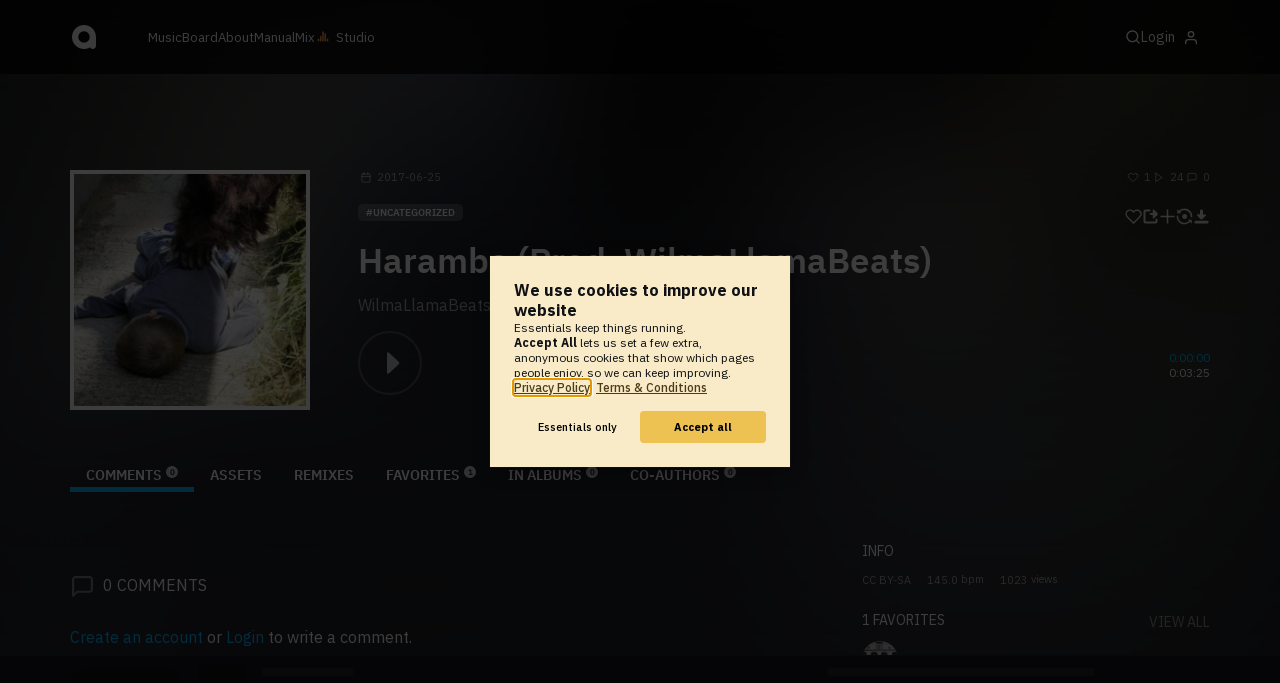

--- FILE ---
content_type: text/html; charset=UTF-8
request_url: https://www.audiotool.com/track/harambe_prod_wilmallamabeats
body_size: 9637
content:
<!DOCTYPE html>
<html lang="en">
<head>
  
  
  
  <meta charset="UTF-8">

  <script type="text/javascript">var _sf_startpt = (new Date()).getTime();</script>
  <meta content="text/html; charset=UTF-8" http-equiv="Content-Type">
  <meta content="width=device-width, initial-scale=1.0, user-scalable=no" name="viewport">
  <meta content="en-us" http-equiv="Content-Language">
  <meta content="#0ec5ff" name="theme-color">
  <meta content="#0ec5ff" name="msapplication-navbutton-color">
  <meta content="#0ec5ff" name="apple-mobile-web-app-status-bar-style">
  <meta property="fb:app_id" content="137454576284768">
  <link title="Audiotool" type="application/opensearchdescription+xml" href="/search.xml" rel="search">
  
  <link rel="manifest" href="/manifest.json">
  <link color="#0ec5ff" href="/img/theme/svg/logo-dark.svg" sizes="any" rel="mask-icon">
  <link type="image/x-icon" href="/favicon.ico" rel="shortcut icon">
  <link sizes="192x192" href="/img/theme/png/192/logo-dark.png" rel="apple-touch-icon">
  <link href="https://at-cdn-static.audiotool.com/css/2021.css?v=1768463317958" type="text/css" rel="stylesheet">
  <script src="https://at-cdn-static.audiotool.com/javascript/jquery.min.js?v=1768463317958"></script>
  <script src="https://at-cdn-static.audiotool.com/javascript/jquery-ui.min.js?v=1768463317958"></script>
  <script src="https://at-cdn-static.audiotool.com/javascript/tag-it.js?v=1768463317958"></script>

  <script src="https://at-cdn-static.audiotool.com/javascript/underscore.js?v=1768463317958"></script>
  <script src="https://at-cdn-static.audiotool.com/javascript/dialog.js?v=1768463317958"></script>

  <script src="https://at-cdn-static.audiotool.com/javascript/cular.js?v=1768463317958"></script>
  <script src="https://at-cdn-static.audiotool.com/javascript/cular.ts.js?v=1768463317958" defer=""></script>
  <script src="https://at-cdn-static.audiotool.com/sw-reg.js?v=1768463317958"></script>
  <script src="https://at-cdn-static.audiotool.com/javascript/jquery.fileupload.js?v=1768463317958"></script>
  <script src="https://at-cdn-static.audiotool.com/javascript/tipsy.js?v=1768463317958"></script>

  <script src="https://at-cdn-static.audiotool.com/classpath/lift.js?v=1768463317958" type="text/javascript"></script>
  <script src="https://at-cdn-static.audiotool.com/javascript/blur.js?v=1768463317958"></script>
  
  <script>cular.loggedIn = false;</script>
  <script>cular.currentUser = null;</script>
  <script src="https://at-cdn-static.audiotool.com/javascript/jdataview.js?v=1768463317958"></script>
  <script>cular.apiUri = "https://api.audiotool.com";</script>
  <script>cular.wwwUri = "https://www.audiotool.com";</script>
  <script>cular.studioUri = "https://studio.audiotool.com";</script>

  
  <script>cular.googleTagId = "G-JBQGMZED6F";</script>
  <script type="module">
    // import { banner } from "/javascript/cookie-banner.js" // for local testing
    import { banner } from "https://at-cdn-s04.audiotool.com/javascript/cookie-banner.js";
    const settingsDialogue = banner({ googleTagId : cular.googleTagId});
    // attach to window used to open dialoge in footer "Privacy Settings"
    window.diag = settingsDialogue;
  </script>
  

  

  
  <script defer="" data-domain="audiotool.com" src="https://www.audiotool.com/js/script.outbound-links.js"></script>
  

  
  <script defer="" data-domain="audiotool.com" src="https://www.audiotool.com/js/script.manual.js"></script>
  
  <script>
    window.plausible = window.plausible || function () { (window.plausible.q = window.plausible.q || []).push(arguments); }
  </script>

  

  <script type="text/javascript">
    $(document).ready(cular.init);
  </script>

	
<link rel="canonical" href="https://www.audiotool.com/track/harambe_prod_wilmallamabeats">

	
<meta name="description" content="">

	
<meta content="" property="og:description">

	
<meta itemprop="description" content="">

	
<meta itemprop="image" content="https://api.audiotool.com/track/harambe_prod_wilmallamabeats/cover-or-snapshot/256.jpg">

	
<meta itemprop="name" content="Harambe (Prod. WilmaLlamaBeats)">

	
<meta itemprop="url" content="https://www.audiotool.com/track/harambe_prod_wilmallamabeats">

	
<meta itemprop="author" content="WilmaLlamaBeats">

	
<meta itemprop="dateCreated" content="Sun, 25 Jun 2017 20:42:10 +0000">

	
<meta itemprop="dateModified" content="Sun, 25 Jun 2017 20:42:10 +0000">

	
<meta itemprop="datePublished" content="Sun, 25 Jun 2017 20:42:10 +0000">

	
<meta itemprop="isFamilyFriendly" content="true">

	
<meta itemprop="interactionCount" content="UserDownloads:2">

	
<meta itemprop="interactionCount" content="UserPlays:24">

	
<meta itemprop="interactionCount" content="UserLikes:1">

	
<meta itemprop="interactionCount" content="UserComments:0">

	
<meta itemprop="keywords" content="">

	
<meta itemprop="version" content="0">

	
<meta itemprop="byArtist" content="WilmaLlamaBeats">

	
<meta itemprop="duration" content="PT3M25S">

	
<meta itemprop="audio" content="https://api.audiotool.com/track/harambe_prod_wilmallamabeats/play.mp3">

	
<meta itemprop="bpm" content="145.0">

	
<meta itemprop="bitrate" content="192">

	
<meta itemprop="encodingFormat" content="mp3">

	
<meta itemprop="contentURL" content="https://www.audiotool.com/track/harambe_prod_wilmallamabeats/play.mp3">

	
<meta itemprop="thumbnailURL" content="https://api.audiotool.com/track/harambe_prod_wilmallamabeats/cover/512.jpg">

	
<meta itemprop="uploadDate" content="Sun, 25 Jun 2017 20:42:10 +0000">

	
<meta itemprop="width" content="600">

	
<meta itemprop="height" content="116">

	
<meta property="og:type" content="audiotool:track">

	
<meta property="audiotool:artist" content="https://www.audiotool.com/user/wilmallamabeats/">

	
<meta property="og:title" content="Harambe (Prod. WilmaLlamaBeats)">

	
<meta property="og:site_name" content="Audiotool">

	
<meta property="og:image" content="https://api.audiotool.com/track/harambe_prod_wilmallamabeats/cover-or-snapshot/512.jpg">

	
<meta property="og:url" content="https://www.audiotool.com/track/harambe_prod_wilmallamabeats">

	
<meta name="twitter:card" content="player">

	
<meta name="twitter:site" content="@audiotool">

	
<meta name="twitter:title" content="Harambe (Prod. WilmaLlamaBeats) by WilmaLlamaBeats - Audiotool">

	
<meta name="twitter:description" content="">

	
<meta name="twitter:image" content="https://at-cdn-s02.audiotool.com/2017/06/25/documents/yuptF8c7AbxeaT3NlBPfPHSzYT9T/0/cover256x256-6080befe405147b595f755991dc49521.jpg">

	
<meta name="twitter:player" content="https://www.audiotool.com/track/harambe_prod_wilmallamabeats/player">

	
<meta name="twitter:player:width" content="512">

	
<meta name="twitter:player:height" content="512">

	
<meta name="twitter:player:stream" content="https://api.audiotool.com/track/harambe_prod_wilmallamabeats/play.mp3?platform=7">

	
<meta name="twitter:player:stream:content_type" content="audio/mpeg">

	
<meta name="twitter:domain" content="https://www.audiotool.com/">

	
<meta name="twitter:url" content="https://www.audiotool.com/track/harambe_prod_wilmallamabeats">

	
<script type="text/javascript">
      window.cbConfig = {
        path: "/track",
        title: "Track"
      };
    </script>

	
<title>
        Harambe (Prod. WilmaLlamaBeats) by WilmaLlamaBeats - Audiotool 
      </title>

	
</head>
<body data-lift-session-id="F173129569164UZSXFP" data-lift-gc="F173129569181ONBB0X" class="logged-out" id="lift-me">
  <iframe style="display:none;" src="/comet/slave"></iframe>
  
  <nav id="main-nav">
    <div class="content-container">
      <a href="/" class="home">
        <h1>audiotool</h1>
      </a>
      <ul class="site-sections">
        <li><a href="/browse/genres">Music</a></li>
        <li><a href="/board">Board
            
          </a></li>
        <li><a href="/product">About</a></li>
        <li class="hide-on-mobile-small"><a target="&#x201d;_blank&#x201d;" href="https://manual.audiotool.com/">Manual</a></li>
        <li class="hide-on-mobile"><a target="&#x201d;_blank&#x201d;" href="https://mix.audiotool.com/">Mix</a></li>
        <li class="app">
          <svg xmlns="http://www.w3.org/2000/svg" data-key="app-studio" class="icon"><use href="/img/icons.svg#app-studio"></use></svg>
          
          <a href="/user/login" class="app">Studio</a>
        </li>
      </ul>
      <form class="search _search-form" method="GET" action="/browse/tracks/popular/">
        <input autocomplete="off" placeholder="Search Music or Artists" type="text" name="s" accesskey="s" id="main-search">
        <div class="result-preview _result-preview hidden dropdown right">
          <div class="notification search-results">
            <div class="results"></div>
          </div>
        </div>
      </form>

      <section class="icons">
        
        <label for="main-search">
          <svg xmlns="http://www.w3.org/2000/svg" data-key="search" class="icon"><use href="/img/icons.svg#search"></use></svg>
        </label>

        
        
        <nav class="user">
  <label accesskey="u" data-aa="dropdown-user" for="du-toggle" class="open">
    <span>Login</span>
    
    <svg xmlns="http://www.w3.org/2000/svg" data-key="feather-user" class="icon"><use href="/img/icons.svg#feather-user"></use></svg>
    <img class="_badge badge" src="[data-uri]">
  </label>
  <input class="toggle-visibility" accesskey="a" id="du-toggle" type="checkbox">
  <div tabindex="-1" class="dropdown right login-dropdown _login _dropdown">
    <section>
      <form id="F1731295692661FLXMK" action="javascript://" onsubmit="lift.ajax(jQuery('#'+&quot;F1731295692661FLXMK&quot;).serialize(), null, null, &quot;javascript&quot;);return false;">
  <div class="login-form">
    <input name="return-url" type="hidden">
    <div class="form">
      <header>
        <i class="icon user"></i>
        <h1>Login</h1>
        <a class="close" href="#">
          <svg xmlns="http://www.w3.org/2000/svg" data-key="action-close" class="icon"><use href="/img/icons.svg#action-close"></use></svg>
        </a>
      </header>
      <div class="local-errors-container">
        <span id="login-notices"></span>
      </div>

      <article>
        <input placeholder="Username" name="F1731295692610LKBJA" type="text" autocomplete="on" spellcheck="false" autofocus="autofocus" id="username" value="">
        <input placeholder="Password" name="F1731295692624AH1XF" type="password" autocomplete="on" spellcheck="false" id="passwd" value="">
        <section class="login-options">
          <p><label><input checked="checked" type="checkbox" name="F173129569263PUSSUF" value="true"><input type="hidden" name="F173129569263PUSSUF" value="false"> Stay logged in</label>
          </p>
          <p><a href="/user/reset-password" class="">Forgot password?</a></p>
        </section>
      </article>
      <input value="Login" onclick="$(&quot;#F1731295692603VS32I&quot;).addClass(&quot;working&quot;);" id="F1731295692603VS32I" class="button fullwidth" type="submit" name="F173129669264VN104I"><input value="true" type="hidden" name="F1731295692651CMKKU">
      <p class="helplink">by signing in your accept our <a href="/terms">Terms &amp; Conditions</a>
      </p>
    </div>

    <div class="text">
      <h3>Login with</h3>
      <ul class="social-login">
        
        <li class="_item"><a title="google" href="https://accounts.google.com/o/oauth2/auth?access_type=online&approval_prompt=auto&client_id=1078794336440-gsmlqvrrki68pr99lvag24djaeeflmvo.apps.googleusercontent.com&redirect_uri=https://www.audiotool.com/oauth/google/callback&response_type=code&scope=https://www.googleapis.com/auth/userinfo.email%20https://www.googleapis.com/auth/plus.me&state=%252Ftrack%252Fharambe_prod_wilmallamabeats%253F" class="button secondary iconbutton no-ajax">
            <i class="_icon icon light google"></i></a>
        </li><li class="_item"><a title="facebook" href="https://www.facebook.com/dialog/oauth/?client_id=137454576284768&redirect_uri=https://www.audiotool.com/oauth/facebook/callback&state=%2Ftrack%2Fharambe_prod_wilmallamabeats%3F&scope=email&response_type=code" class="button secondary iconbutton no-ajax">
            <i class="_icon icon light facebook"></i></a>
        </li><li class="_item"><a title="soundcloud" href="https://soundcloud.com/connect/?client_id=927cb8dea37e816d39d102ae901d9a11&redirect_uri=https://www.audiotool.com/oauth/soundcloud/callback&state=%2Ftrack%2Fharambe_prod_wilmallamabeats%3F&scope=non-expiring&response_type=code" class="button secondary iconbutton no-ajax">
            <i class="_icon icon light soundcloud"></i></a>
        </li><li class="_item"><a title="patreon" href="https://www.patreon.com/oauth2/authorize/?client_id=beb4cdac1be12c91ab1e2a58c182b947e048de617593192e4e172188bcf144f6&redirect_uri=https://www.audiotool.com/oauth/patreon/callback&state=%2Ftrack%2Fharambe_prod_wilmallamabeats%3F&scope=users&response_type=code" class="button secondary iconbutton no-ajax">
            <i class="_icon icon light patreon"></i></a>
        </li>
      </ul>
      <h3>New to audiotool?</h3>
      <a class="button fullwidth secondary no-ajax" href="/user/create">Sign up, it's free</a>
    </div>
  </div>
</form></section>
  </div>
  
</nav>
      </section>
    </div>
  </nav>

  <div id="notifications-container">
    <div id="notifications">
      <div id="lift__noticesContainer__"></div>
    </div>
  </div>

  <div id="content" class="track-page">
          
  

  <header class="entity-header _single">
    <div class="background">
      <img src="//at-cdn-s02.audiotool.com/2017/06/25/documents/yuptF8c7AbxeaT3NlBPfPHSzYT9T/0/cover256x256-6080befe405147b595f755991dc49521.jpg" class="_bg">
    </div>
    <div class="header-content track">
      <div class="inner content-container">

        <div class="image cover">
          <a href="https://api.audiotool.com/track/harambe_prod_wilmallamabeats/cover/512.jpg" rel="cover" class="entity track _track-page _big-cover-url">
            <img alt="Cover of track Harambe (Prod. WilmaLlamaBeats) by WilmaLlamaBeats" src="//at-cdn-s02.audiotool.com/2017/06/25/documents/yuptF8c7AbxeaT3NlBPfPHSzYT9T/0/cover256x256-6080befe405147b595f755991dc49521.jpg" itemprop="photo" class="_cover-src">
          </a>
          <ul class="badges _badges">
    
    
</ul>
        </div>

        <div class="info">

          <section class="stats">
            <time class="_track-created-dt" title="8 years ago" datetime="2017-06-25T20:42:10">
              <svg xmlns="http://www.w3.org/2000/svg" data-key="meta-datetime" class="icon"><use href="/img/icons.svg#meta-datetime"></use></svg>
              <span>2017-06-25</span>
            </time>
            <div>
              <div title="favorites" class="quantity favorite-count">
                <svg xmlns="http://www.w3.org/2000/svg" data-key="meta-fav-count" data-track-key="harambe_prod_wilmallamabeats" class="icon"><use href="/img/icons.svg#meta-fav-count"></use></svg>
                <span data-track-key="harambe_prod_wilmallamabeats" class="_num-favs">1</span>
              </div>

              <div title="plays" class="quantity play-count">
                <svg xmlns="http://www.w3.org/2000/svg" data-key="meta-play-count" class="icon"><use href="/img/icons.svg#meta-play-count"></use></svg>
                <span class="_num-plays">24</span>
              </div>

              <div title="comments" class="quantity comment-count">
                <svg xmlns="http://www.w3.org/2000/svg" data-key="meta-comment-count" class="icon"><use href="/img/icons.svg#meta-comment-count"></use></svg>
                <span data-track-key="harambe_prod_wilmallamabeats" class="_num-comments">0</span>
              </div>
            </div>
          </section>

          <nav class="actions _actions">

            <ul class="actionbar">

              
              
              
              <li title="favorite" class="_if-is-public">
                <a class="please-login" href="/user/login"><i class="icon lightgrey middle like"></i></a>
              </li>

              <li title="share" class="_if-is-track share">
                <a onclick="lift.ajax('F173129569274UKZZBQ=' + encodeURIComponent(), null, null, null); return false;" href="#" class="_share"><i class="icon lightgrey middle share"></i></a>
              </li>

              
              <li title="add to album" class="_if-is-track _if-is-public">
                
                <a class="please-login" href="/user/login"><i class="icon lightgrey middle add"></i></a>
              </li>

              <li class="remix">
                <a href="https://studio.audiotool.com#/remix/harambe_prod_wilmallamabeats" title="remix this track" class="_remix no-ajax" rel="audiotool"><i class="icon lightgrey middle remix"></i></a>
              </li>

              <li class="_if-can-download">
                <a title="download" class="please-login no-ajax" href="/user/login"><i class="icon lightgrey middle download"></i></a>
              </li>

              

              

              

              

              

            </ul>
          </nav>

          <ul class="tags _tags">
            <li class="_genre"><a href="/genre/uncategorized/charts" class="_genre-name _genre-url">uncategorized</a></li>
            
          </ul>

          <h1><a href="/track/harambe_prod_wilmallamabeats/" class="entity track _track-name _track-page">Harambe (Prod. WilmaLlamaBeats)</a></h1>

          <ul class="entity-authors _all-authors">
            <li class="_author"><a href="/user/wilmallamabeats/" class="entity user _author-name _author-page _author-tooltip">WilmaLlamaBeats</a></li>
          </ul>

          <button class="special _special-action"></button>

          <div data-track-key="harambe_prod_wilmallamabeats" class="player _player">
            <div class="playbutton">
              <span class="_state play track"></span>
            </div>

            <div class="waveform">
              <canvas data-pks="//at-cdn-s02.audiotool.com/2017/06/25/documents/yuptF8c7AbxeaT3NlBPfPHSzYT9T/0/27466e4592ad4954b537635c98716071.pks" class="_waveform _if-published"></canvas>
            </div>

            <div class="duration">
              <span class="_elapsed">0:00:00</span><br>
              0:03:25
            </div>
          </div>

          <label class="toggle-visibility _opener">
            <svg xmlns="http://www.w3.org/2000/svg" data-key="action-menu" class="icon"><use href="/img/icons.svg#action-menu"></use></svg>
          </label>
          <input class="toggle-visibility _opener" type="checkbox">

        </div>
      </div>

      <nav class="tab-nav content-container">
        <ul class="tabs _tabs">
      <li class="tab-comments selected">
            <span class="overlay"></span>
            <a href="/track/harambe_prod_wilmallamabeats/comments" class="keep-scroll-pos">Comments<span class="pill _pill">0</span></a>
          </li><li class="tab-assets">
            <span class="overlay"></span>
            <a href="/track/harambe_prod_wilmallamabeats/assets" class="keep-scroll-pos">Assets</a>
          </li><li class="tab-remixes">
            <span class="overlay"></span>
            <a href="/track/harambe_prod_wilmallamabeats/remixes" class="keep-scroll-pos">Remixes</a>
          </li><li class="tab-favorites">
            <span class="overlay"></span>
            <a href="/track/harambe_prod_wilmallamabeats/favorites" class="keep-scroll-pos">Favorites<span class="pill _pill">1</span></a>
          </li><li class="tab-in-albums">
            <span class="overlay"></span>
            <a href="/track/harambe_prod_wilmallamabeats/albums" class="keep-scroll-pos">In Albums<span class="pill _pill">0</span></a>
          </li><li class="tab-co-authors">
            <span class="overlay"></span>
            <a href="/track/harambe_prod_wilmallamabeats/co-authors" class="keep-scroll-pos">Co-Authors<span class="pill _pill">0</span></a>
          </li>
    </ul>
      </nav>

    </div>
  </header>

  <div id="body" class="track content-container">
  
  <script type="text/javascript">
    window.cbConfig = {
      path: "/track/comments",
      title: "Track - Comments"
    };
  </script>
  <section class="discussion">
    
    <div class="article-container _if-comments-not-hidden">
      <section>
        <div class="description rich-text no-margin"></div>
      </section>
      <nav class="filter">
        <h2><i class="icon big comment grey"></i><span data-subject-id="2199394" class="_num-comments">0</span> Comments</h2>
        
      </nav>
      <p class="action-required">
        <a rel="signup" title="Create Account" href="/user/create" class="no-ajax">Create an account</a> or <a rel="login" title="Login" class="please-login" href="/user/login">Login</a> to write a comment.
      </p>
      
      
      
      <ul class="comment _comment-container _comments _not-empty" id="F173129569182SXSAMX">
        
        
        
        
      </ul>
    </div>
  </section>
  <aside class="track" id="aside">
  
  <div class="info">
    <h2>Info</h2>
    <ul class="interest">
      <li class="_license"><a href="http://creativecommons.org/licenses/by-sa/3.0/" rel="license" title="CC BY-SA">CC BY-SA</a></li>
      <li><span class="_bpm">145.0</span> bpm</li>
      <li><span class="_num-access">1023</span> views</li>
    </ul>
  </div>
  

  

  <div class="itemlist-collection _if-full">
    <h2><span class="_num-favs">1</span> Favorites</h2>
    <p><a href="/track/harambe_prod_wilmallamabeats/favorites">view all</a></p>
    <ul>
      <li class="_item" id="F173129569212HBAPQA"><a title="DJ DYC" data-user-name="DJ DYC" href="/user/dyc/" data-user-key="dyc" class="_user-page"><img src="//at-cdn-s02.audiotool.com/2018/01/26/users/dyc/avatar64x64-9db33c7f5ae94906af3865532fc0bdb2.jpg" loading="lazy" height="50" width="50" class="_avatar avatar"></a>
      </li>
    </ul>
  </div>

  

  <section>
    
  </section>
  <div class="itemlist-collection _if-full">
    <h2>Listeners</h2>
    <p><a href="/track/harambe_prod_wilmallamabeats/listeners">view all</a></p>
    <ul>
      <li id="F1731295692453INR5S" class="_item">
        <a title="WilmaLlamaBeats" data-user-name="WilmaLlamaBeats" href="/user/wilmallamabeats/" data-user-key="wilmallamabeats" class="_user-page">
          <img src="//at-cdn-s02.audiotool.com/2018/04/18/users/wilmallamabeats/avatar64x64-dfeb8bea942a40e2a03c1cfe25b6dc75.jpg" loading="lazy" height="50" width="50" class="_avatar avatar">
          
        </a>
      </li><li id="F173129569247MCDFFM" class="_item">
        <a title="WilmaLlamaBeats" data-user-name="WilmaLlamaBeats" href="/user/wilmallamabeats/" data-user-key="wilmallamabeats" class="_user-page">
          <img src="//at-cdn-s02.audiotool.com/2018/04/18/users/wilmallamabeats/avatar64x64-dfeb8bea942a40e2a03c1cfe25b6dc75.jpg" loading="lazy" height="50" width="50" class="_avatar avatar">
          
        </a>
      </li><li id="F173129569249X5HYDJ" class="_item">
        <a title="WilmaLlamaBeats" data-user-name="WilmaLlamaBeats" href="/user/wilmallamabeats/" data-user-key="wilmallamabeats" class="_user-page">
          <img src="//at-cdn-s02.audiotool.com/2018/04/18/users/wilmallamabeats/avatar64x64-dfeb8bea942a40e2a03c1cfe25b6dc75.jpg" loading="lazy" height="50" width="50" class="_avatar avatar">
          
        </a>
      </li><li id="F1731295692503XEOHQ" class="_item">
        <a title="WilmaLlamaBeats" data-user-name="WilmaLlamaBeats" href="/user/wilmallamabeats/" data-user-key="wilmallamabeats" class="_user-page">
          <img src="//at-cdn-s02.audiotool.com/2018/04/18/users/wilmallamabeats/avatar64x64-dfeb8bea942a40e2a03c1cfe25b6dc75.jpg" loading="lazy" height="50" width="50" class="_avatar avatar">
          
        </a>
      </li><li id="F173129569252GJ5HSP" class="_item">
        <a title="DND" data-user-name="DND" href="/user/drill_music/" data-user-key="drill_music" class="_user-page">
          <img src="//at-cdn-s02.audiotool.com/2017/09/28/users/drill_music/avatar64x64-a17590ad95304d63a408fedfe20bccb5.jpg" loading="lazy" height="50" width="50" class="_avatar avatar">
          
        </a>
      </li><li id="F173129569253VIKT4V" class="_item">
        <a title="DND" data-user-name="DND" href="/user/drill_music/" data-user-key="drill_music" class="_user-page">
          <img src="//at-cdn-s02.audiotool.com/2017/09/28/users/drill_music/avatar64x64-a17590ad95304d63a408fedfe20bccb5.jpg" loading="lazy" height="50" width="50" class="_avatar avatar">
          
        </a>
      </li>
    </ul>
  </div>

  

  <div class="itemlist-collection snapshot _snapshot">
    <h2>Snapshot</h2>
    <a href="https://api.audiotool.com/track/harambe_prod_wilmallamabeats/snapshot/640.jpg" loading="lazy" rel="cover" class="_snapshot-url-big">
      <img loading="lazy" src="//at-cdn-s02.audiotool.com/2017/06/25/documents/yuptF8c7AbxeaT3NlBPfPHSzYT9T/0/snapshot320x240-0925743546f04e6eae83dd9375bcafbc.jpg" class="snapshot">
    </a>
  </div>
  <div class="ad">
    
  </div>
</aside></div>

        </div>

  
  <div id="footer">
    <footer>
      <div class="the-social-dilemma">
        <h2>Social</h2>
        <ul>
          <li>
            <a href="https://www.instagram.com/audiotool_official/" data-aa="follow-us-instagram" title="Follow us on Instagram" target="_blank">
              <img height="20px" width="20px" src=" /images/follow-us/instagram.png">
            </a>
          </li>
          <li>
            <a href="https://www.youtube.com/@AudiotoolTutorials/" data-aa="follow-us-youtube" title="Follow us in Youtube" target="_blank">
              <img height="20px" width="20px" src="/images/follow-us/youtube.png">
            </a>
          </li>
          <li>
            <a href="https://www.twitter.com/audiotool" data-aa="follow-us-twitter" title="Follow us on Twitter" target="_blank">
              <img height="20px" width="20px" src="/images/follow-us/twitter.png">
            </a>
          </li>
          <li>
            <a href="https://www.linkedin.com/company/audiotool" data-aa="follow-us-linkedin" title="Follow us on LinkedIn" target="_blank">
              <img height="20px" width="20px" src="/images/follow-us/linkedin.png">
            </a>
          </li>
          <li>
            <a href="https://www.tiktok.com/@audiotool_inc" data-aa="follow-us-tiktok" title="Follow us on TikTok" target="_blank">
              <img height="20px" width="20px" src="/images/follow-us/tiktok.png">
            </a>
          </li>
        </ul>
      </div>
      <div>
        <h2>Browse</h2>
        <ul>
          <li><a href="/browse/tracks/popular/all">All</a></li>
          <li><a href="/browse/tracks/popular/month/">Popular</a></li>
          <li><a href="/browse/tracks/relevant/">Relevant</a></li>
        </ul>
      </div>
      <div>
        <h2>Help</h2>
        <ul>
          <li><a href="/board/faq">FAQ</a></li>
          <li><a href="https://manual.audiotool.com/">Manual</a></li>
          <li><a href="https://manual.audiotool.com/manuals/getting_started/video_tutorials.html">Video Tutorials</a>
          </li>
          <li><a href="/board">Board</a></li>
          <li><a href="/board/support">Feedback</a></li>
        </ul>
      </div>
      <div>
        <h2>Audiotool</h2>
        <ul>
          <li><a href="/jobs">Jobs</a></li>
        </ul>
      </div>
      <div>
        <h2>Legal</h2>
        <ul>
          <li class="copyright">© 2024 audiotool.com</li>
          <li><a href="/terms">Terms &amp; Conditions</a></li>
          <li><a href="/privacy">Privacy Policy</a></li>
          <li><a onclick="window.diag?.show() && false">Cookie Settings</a></li>
          <li><a href="/coc">Code of Conduct</a></li>
          <li><a href="/contact">Contact / Imprint</a></li>
        </ul>
      </div>
    </footer>
  </div>


  
  <script>
    $(function () {

      if (window.lift_page) {
        var basePageId = lift_page;
        var data = "__lift__GC=_";

        var success = function () {
          cular.log("GC-Refreshed for base page " + basePageId);
        };

        var error = function () {
          cular.log("Error GC-Refreshing base page " + basePageId);
        };

        setInterval(function () {
          jQuery.ajax({
            url: "/ajax_request/" + basePageId + "/",
            data: data,
            type: "POST",
            dataType: "script",
            timeout: 30000,
            cache: false,
            success: success,
            error: error
          });
        }, 60000);
      }

    });
  </script>
  <div class="website-player-wrapper">
  <div class="website-player">
    <div data-member="transport" class="transport">
        <svg xmlns="http://www.w3.org/2000/svg" class="icon button prev" data-member="iconPrev" viewBox="0 0 32 32"><use href="#icon-prev"></use></svg>
        <svg xmlns="http://www.w3.org/2000/svg" class="icon button play" data-member="iconPlay" viewBox="0 0 32 32"><use href="#"></use></svg>
        <svg xmlns="http://www.w3.org/2000/svg" class="icon button loop" data-member="iconLoop" viewBox="0 0 32 32"><use href="#"></use></svg>
        <svg xmlns="http://www.w3.org/2000/svg" class="icon button next" data-member="iconNext" viewBox="0 0 32 32"><use href="#"></use></svg>
    </div>
    <div class="cover">
        <img src="[data-uri]" crossorigin="" data-member="cover">
    </div>
    <div class="meta">
        <label class="track">
            <a class="track" data-member="trackName" href="#"></a>
            <label data-member="artists" class="artists"></label>
        </label>
        <a data-member="tracklistName" class="tracklist" href="#"></a>
    </div>
    <div class="progress">
        <label data-member="timePosition">00:00</label>
        <progress data-member="playProgress" value="0.0"></progress>
        <label data-member="timeDuration">00:00</label>
    </div>
    <div data-member="actions" class="action">
        <div data-member="buttonVolume" class="volume-control">
            <svg xmlns="http://www.w3.org/2000/svg" class="icon button interactive active" viewBox="12 12 76 76" data-member="iconVolume">
                <path d="M17.6,43.4c-1.4,0-2.6,1.2-2.6,2.6v12.1c0,1.4,1.2,2.6,2.6,2.6h5.5c1.4,0,3.5,0.7,4.7,1.5l13.1,9.3c1.2,0.8,2.1,0.3,2.1-1.1v-36c0-1.4-1-1.9-2.1-1.1l-13,8.7c-1.2,0.8-3.3,1.4-4.7,1.4C23.1,43.4,17.6,43.4,17.6,43.4z">
                </path>
                <path d="M68.2,52.4l8.1-8.1c1.2-1.2,1.2-3.1,0-4.2c-1.2-1.2-3.1-1.2-4.2,0l-8.1,8.1l-8.1-8.1c-1.2-1.2-3.1-1.2-4.2,0c-1.2,1.2-1.2,3.1,0,4.2l8.1,8.1l-8.1,8.1c-1.2,1.2-1.2,3.1,0,4.2c0.6,0.6,1.4,0.9,2.1,0.9s1.5-0.3,2.1-0.9l8.1-8.1l8.1,8.1c0.6,0.6,1.4,0.9,2.1,0.9s1.5-0.3,2.1-0.9c1.2-1.2,1.2-3.1,0-4.2L68.2,52.4z" style="visibility: hidden;">
                </path>
                <path d="M50.6,41c5.3,6.7,3.9,14.4-0.4,21.3c-1.5,2.5,2.4,4.7,3.9,2.3c5.5-8.8,6.3-18.4-0.4-26.7C52,35.6,48.9,38.8,50.6,41z" style="visibility: hidden;">
                </path>
                <path d="M64.3,31.4c-1.9-2.2-5.1,1-3.2,3.2c7.4,8.7,7.4,26.3,0,35c-1.9,2.2,1.3,5.4,3.2,3.2C73.3,62.1,73.4,42.1,64.3,31.4z" style="visibility: hidden;">
                </path>
                <path d="M73.5,22.9c-2-2.2-5.1,1-3.2,3.2c11.2,12.3,12,39,0,51.1c-2.1,2.1,1.1,5.3,3.2,3.2C87.4,66.5,86.3,37,73.5,22.9z" style="visibility: hidden;">
                </path>
            </svg>
            <svg xmlns="http://www.w3.org/2000/svg" data-member="sliderVolume" viewBox="0 0 32 160" class="slider hidden">
                <line x1="16" y1="28" x2="16" y2="144" stroke="#333" stroke-width="1" shape-rendering="optimizeSpeed"></line>
                <line x1="17" y1="28" x2="17" y2="144" stroke="#222" stroke-width="1" shape-rendering="optimizeSpeed"></line>
                <circle cx="16" cy="28" r="4"></circle>
                <text style="font-family: 'IBM Plex Sans', sans-serif; font-size: 9px;" x="16" y="16" text-anchor="middle">69%
                </text>
            </svg>
        </div>
        <a onclick="return false;" title="Favorite" class="please-login" data-member="linkLike" href="/user/login">
            <svg xmlns="http://www.w3.org/2000/svg" class="icon button" data-member="iconLike" viewBox="0 0 32 32"><use href="#"></use></svg>
        </a>
        
        <a onclick="return false;" title="Share" class="_share" data-member="linkShare" href="#">
            <svg xmlns="http://www.w3.org/2000/svg" class="icon button" data-member="iconShare" viewBox="0 0 32 32"><use href="#"></use></svg>
        </a>
        <a onclick="return false;" title="Add to Playlist" class="please-login" data-member="linkAdd" href="/user/login">
            <svg xmlns="http://www.w3.org/2000/svg" class="icon button" data-member="iconAdd" viewBox="0 0 32 32"><use href="#"></use></svg>
        </a>
        
        <a onclick="return false;" title="Remix this track!" rel="audiotool" class="no-ajax _remix hide-on-mobile" data-member="linkRemix" href="#">
          <svg xmlns="http://www.w3.org/2000/svg" class="icon button" data-member="iconRemix" viewBox="0 0 32 32"><use href="#"></use></svg>
        </a>
    </div>
</div>
</div>

  <div class="dialogs-container" style="display: none" id="dialogs">
    <div class="background"></div>
    <div class="container">
    </div>
  </div>
  <section id="static-container"></section>
  <script src="/javascript/static.player.js?v=1768463317958&api=https%3A%2F%2Fapi.audiotool.com" type="text/javascript"></script>
  <div>
    <div class="dialogs-container" id="please-login">
  <div class="background"></div>
  <div class="container">
    <div class="dialogue small no-padding">
      <form id="F1731295692735MKSSU" action="javascript://" onsubmit="lift.ajax(jQuery('#'+&quot;F1731295692735MKSSU&quot;).serialize(), null, null, &quot;javascript&quot;);return false;">
  <div class="login-form">
    <input name="return-url" type="hidden">
    <div class="form">
      <header>
        <i class="icon user"></i>
        <h1>Login</h1>
        <a class="close" href="#">
          <svg xmlns="http://www.w3.org/2000/svg" data-key="action-close" class="icon"><use href="/img/icons.svg#action-close"></use></svg>
        </a>
      </header>
      <div class="local-errors-container">
        <span id="login-notices"></span>
      </div>

      <article>
        <input placeholder="Username" name="F173129569268USGXD4" type="text" autocomplete="on" spellcheck="false" autofocus="autofocus" id="username" value="">
        <input placeholder="Password" name="F173129569269PNOTBT" type="password" autocomplete="on" spellcheck="false" id="passwd" value="">
        <section class="login-options">
          <p><label><input checked="checked" type="checkbox" name="F173129569270BU3N1N" value="true"><input type="hidden" name="F173129569270BU3N1N" value="false"> Stay logged in</label>
          </p>
          <p><a href="/user/reset-password" class="">Forgot password?</a></p>
        </section>
      </article>
      <input value="Login" onclick="$(&quot;#F173129569267YRVZPS&quot;).addClass(&quot;working&quot;);" id="F173129569267YRVZPS" class="button fullwidth" type="submit" name="F173129669271UDLVA2"><input value="true" type="hidden" name="F173129569272AWR1A1">
      <p class="helplink">by signing in your accept our <a href="/terms">Terms &amp; Conditions</a>
      </p>
    </div>

    <div class="text">
      <h3>Login with</h3>
      <ul class="social-login">
        
        <li class="_item"><a title="google" href="https://accounts.google.com/o/oauth2/auth?access_type=online&approval_prompt=auto&client_id=1078794336440-gsmlqvrrki68pr99lvag24djaeeflmvo.apps.googleusercontent.com&redirect_uri=https://www.audiotool.com/oauth/google/callback&response_type=code&scope=https://www.googleapis.com/auth/userinfo.email%20https://www.googleapis.com/auth/plus.me&state=%252Ftrack%252Fharambe_prod_wilmallamabeats%253F" class="button secondary iconbutton no-ajax">
            <i class="_icon icon light google"></i></a>
        </li><li class="_item"><a title="facebook" href="https://www.facebook.com/dialog/oauth/?client_id=137454576284768&redirect_uri=https://www.audiotool.com/oauth/facebook/callback&state=%2Ftrack%2Fharambe_prod_wilmallamabeats%3F&scope=email&response_type=code" class="button secondary iconbutton no-ajax">
            <i class="_icon icon light facebook"></i></a>
        </li><li class="_item"><a title="soundcloud" href="https://soundcloud.com/connect/?client_id=927cb8dea37e816d39d102ae901d9a11&redirect_uri=https://www.audiotool.com/oauth/soundcloud/callback&state=%2Ftrack%2Fharambe_prod_wilmallamabeats%3F&scope=non-expiring&response_type=code" class="button secondary iconbutton no-ajax">
            <i class="_icon icon light soundcloud"></i></a>
        </li><li class="_item"><a title="patreon" href="https://www.patreon.com/oauth2/authorize/?client_id=beb4cdac1be12c91ab1e2a58c182b947e048de617593192e4e172188bcf144f6&redirect_uri=https://www.audiotool.com/oauth/patreon/callback&state=%2Ftrack%2Fharambe_prod_wilmallamabeats%3F&scope=users&response_type=code" class="button secondary iconbutton no-ajax">
            <i class="_icon icon light patreon"></i></a>
        </li>
      </ul>
      <h3>New to audiotool?</h3>
      <a class="button fullwidth secondary no-ajax" href="/user/create">Sign up, it's free</a>
    </div>
  </div>
</form></div>
  </div>
  <script>
    document.querySelector("#please-login form").addEventListener("submit", event => {
      event.target.querySelector("input[name='return-url']").value = location.pathname;
    });
  </script>
</div>
  </div>



	<script type="text/javascript" src="/lift/page/F173129569181ONBB0X.js"></script>
	
</body>
</html>  
  

--- FILE ---
content_type: text/html; charset=UTF-8
request_url: https://www.audiotool.com/comet/master.html
body_size: 673
content:
<!DOCTYPE html>
<html>
<head>
    <script src="https://at-cdn-static.audiotool.com/javascript/jquery.min.js?v=1768463317958"></script>
    <script src="https://at-cdn-static.audiotool.com/classpath/lift.js?v=1768463317958" type="text/javascript"></script>
    <script src="https://at-cdn-static.audiotool.com/comet/comet.js?v=1768463317958"></script>

	
</head>
<body data-lift-session-id="F173129569164UZSXFP" data-lift-gc="F173129575380ADVLC2">
    <div data-lift-comet-version="173129575382" id="F173129575381SEOCYA_outer" style="display: inline"><div id="F173129575381SEOCYA" style="display: inline"><span></span></div></div>
    <div id="log"></div>

    <script>
        let protocol = null;
        if (window.BroadcastChannel) {
            protocol = new CometProtocol(new BroadcastChannel("cular-comet"), ROLE_MASTER, role => {
                switch (role) {
                    case "master":
                        console.info("already master");
                        break;
                    case "slave":
                        console.info("switching to slave");
                        window.location.href = "/comet/slave.html";
                        break;
                }
            });
            protocol.start();
        }

        // called from lift
        function dispatchCometMessage(js) {
            eval(js);
            if (protocol) {
                protocol.dispatch(js);
            }
        }
    </script>



	<script type="text/javascript" src="/lift/page/F173129575380ADVLC2.js"></script>
	
</body>
</html>  
  